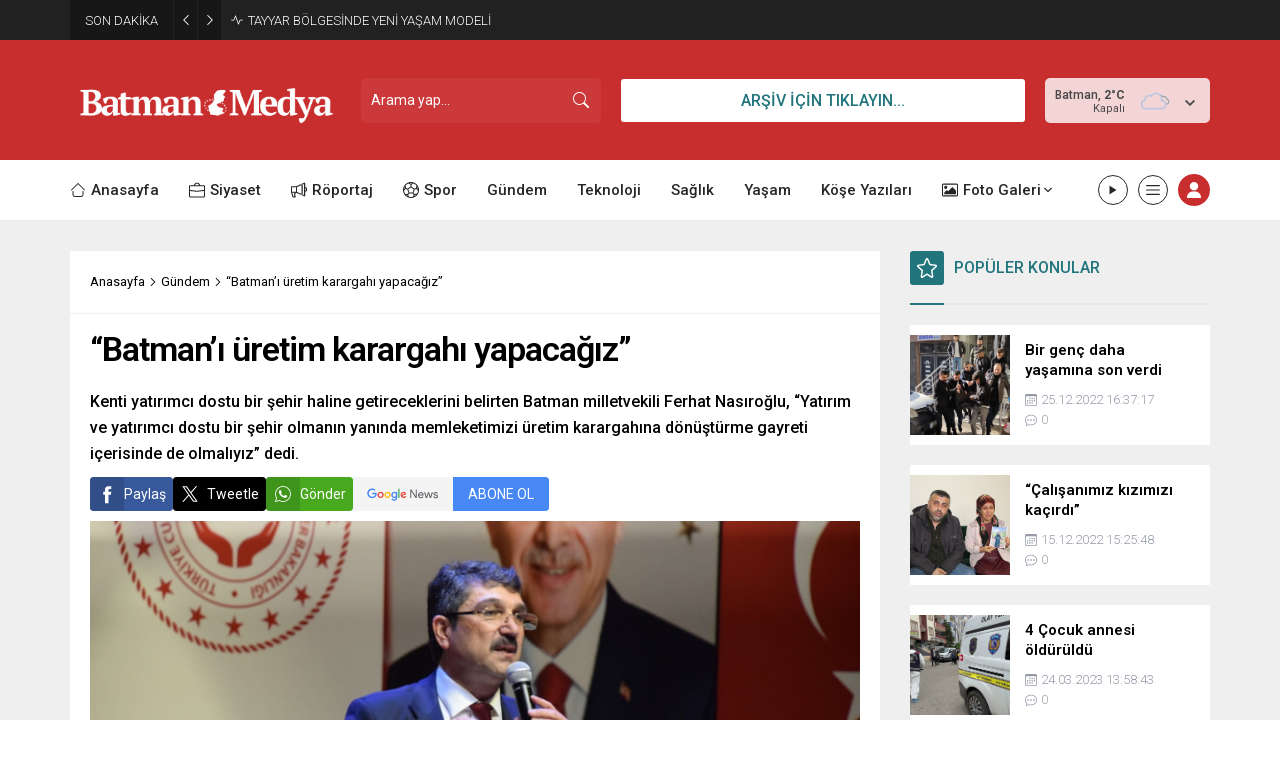

--- FILE ---
content_type: text/html; charset=UTF-8
request_url: https://www.batmanmedya.com/wp-admin/admin-ajax.php
body_size: -701
content:
{"data":132}

--- FILE ---
content_type: text/html; charset=UTF-8
request_url: https://www.batmanmedya.com/wp-admin/admin-ajax.php
body_size: -676
content:
{"data":{"23819":"132","66082":"348","66076":"48","66071":"55","66068":"71","66063":"51","66058":"180"}}

--- FILE ---
content_type: text/html; charset=UTF-8
request_url: https://www.batmanmedya.com/wp-admin/admin-ajax.php
body_size: -299
content:
{"data":{"66082":0,"66076":0,"66071":0,"66068":0,"66063":0,"66058":0}}

--- FILE ---
content_type: text/html; charset=UTF-8
request_url: https://www.batmanmedya.com/wp-admin/admin-ajax.php
body_size: -718
content:
{"data":{"23819":0}}

--- FILE ---
content_type: text/html; charset=utf-8
request_url: https://www.google.com/recaptcha/api2/aframe
body_size: 263
content:
<!DOCTYPE HTML><html><head><meta http-equiv="content-type" content="text/html; charset=UTF-8"></head><body><script nonce="gyeFbWQ2-wr-6M1c_IK-ew">/** Anti-fraud and anti-abuse applications only. See google.com/recaptcha */ try{var clients={'sodar':'https://pagead2.googlesyndication.com/pagead/sodar?'};window.addEventListener("message",function(a){try{if(a.source===window.parent){var b=JSON.parse(a.data);var c=clients[b['id']];if(c){var d=document.createElement('img');d.src=c+b['params']+'&rc='+(localStorage.getItem("rc::a")?sessionStorage.getItem("rc::b"):"");window.document.body.appendChild(d);sessionStorage.setItem("rc::e",parseInt(sessionStorage.getItem("rc::e")||0)+1);localStorage.setItem("rc::h",'1768723768838');}}}catch(b){}});window.parent.postMessage("_grecaptcha_ready", "*");}catch(b){}</script></body></html>